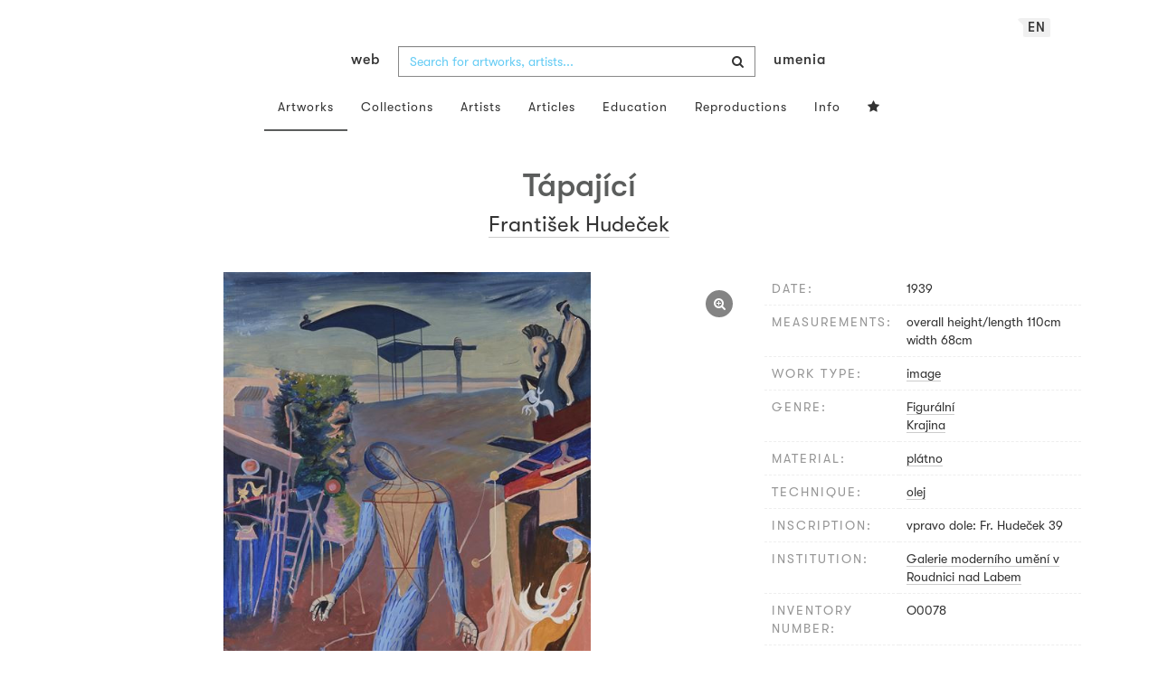

--- FILE ---
content_type: text/html; charset=UTF-8
request_url: https://www.webumenia.sk/en/dielo/CZE:4RG.O0078
body_size: 16511
content:
<!DOCTYPE html>
<html lang="en">

<head>
		<meta charset="utf-8">
		<meta name="viewport" content="width=device-width, initial-scale=1.0">
		<meta name="description"
      content="image, date: 1939, measurements: overall height/length 110cm x width 68cm">
		<meta name="author" content="lab.SNG">

		<title>
			František Hudeček – Tápající |
			Web umenia
					</title>

		<link rel="apple-touch-icon" sizes="57x57" href="/apple-touch-icon-57x57.png">
<link rel="apple-touch-icon" sizes="60x60" href="/apple-touch-icon-60x60.png">
<link rel="apple-touch-icon" sizes="72x72" href="/apple-touch-icon-72x72.png">
<link rel="apple-touch-icon" sizes="76x76" href="/apple-touch-icon-76x76.png">
<link rel="apple-touch-icon" sizes="114x114" href="/apple-touch-icon-114x114.png">
<link rel="apple-touch-icon" sizes="120x120" href="/apple-touch-icon-120x120.png">
<link rel="apple-touch-icon" sizes="144x144" href="/apple-touch-icon-144x144.png">
<link rel="apple-touch-icon" sizes="152x152" href="/apple-touch-icon-152x152.png">
<link rel="apple-touch-icon" sizes="180x180" href="/apple-touch-icon-180x180.png">
<link rel="icon" type="image/png" href="/favicon-32x32.png" sizes="32x32">
<link rel="icon" type="image/png" href="/favicon-194x194.png" sizes="194x194">
<link rel="icon" type="image/png" href="/favicon-96x96.png" sizes="96x96">
<link rel="icon" type="image/png" href="/android-chrome-192x192.png" sizes="192x192">
<link rel="icon" type="image/png" href="/favicon-16x16.png" sizes="16x16">
<link rel="manifest" href="/manifest.json">
<meta name="msapplication-TileColor" content="#51b8de">
<meta name="msapplication-TileImage" content="/mstile-144x144.png">
<meta name="msapplication-square70x70logo" content="/mstile-70x70.png" />
<meta name="msapplication-square150x150logo" content="/mstile-150x150.png" />
<meta name="msapplication-wide310x150logo" content="/mstile-310x150.png" />
<meta name="msapplication-square310x310logo" content="/mstile-310x310.png" />
<meta name="theme-color" content="#ffffff">		<meta name="twitter:card" content="summary" />
<meta name="twitter:site" content="@webumeniaSK" />
<meta property="og:site_name" content="Web umenia" />
<meta property="og:title" content="František Hudeček – Tápající" />
<meta property="og:description"
      content="image, date: 1939, measurements: overall height/length 110cm x width 68cm" />
<meta property="og:type" content="object" />
<meta property="og:url" content="https://www.webumenia.sk/en/dielo/CZE:4RG.O0078" />
<meta property="og:image" content="https://www.webumenia.sk/images/diela/4RG/41/CZE_4RG.O0078/CZE_4RG.O0078.jpeg?1692864870" />

				<link rel="alternate" hreflang="en" href="https://www.webumenia.sk/en/dielo/CZE:4RG.O0078">
				<link rel="alternate" hreflang="sk" href="https://www.webumenia.sk/sk/dielo/CZE:4RG.O0078">
				<link rel="alternate" hreflang="cs" href="https://www.webumenia.sk/cs/dielo/CZE:4RG.O0078">
				
		<link rel="alternate" hreflang="sk" href="https://www.webumenia.sk/dielo/CZE:4RG.O0078">


		<link rel="canonical" href="https://www.webumenia.sk/dielo/CZE:4RG.O0078">

		<!-- CSS are placed here -->
		<link rel="stylesheet" href="https://maxcdn.bootstrapcdn.com/font-awesome/4.4.0/css/font-awesome.min.css">
		<link rel="stylesheet" href="https://cdnjs.cloudflare.com/ajax/libs/animate.css/3.7.2/animate.min.css">
		<link rel="preload" as="style" href="https://www.webumenia.sk/build/assets/app-tailwind-D2750z_b.css" /><link rel="preload" as="style" href="https://www.webumenia.sk/build/assets/style-tYNHg5zu.css" /><link rel="stylesheet" href="https://www.webumenia.sk/build/assets/app-tailwind-D2750z_b.css" /><link rel="stylesheet" href="https://www.webumenia.sk/build/assets/style-tYNHg5zu.css" />		<link media="all" type="text/css" rel="stylesheet" href="https://www.webumenia.sk/css/magnific-popup.css">

		
		<script>
window.dataLayer = window.dataLayer || [];
</script>
<script>(function(w,d,s,l,i){w[l]=w[l]||[];w[l].push({'gtm.start':
new Date().getTime(),event:'gtm.js'});var f=d.getElementsByTagName(s)[0],
j=d.createElement(s),dl=l!='dataLayer'?'&l='+l:'';j.async=true;j.src=
'https://www.googletagmanager.com/gtm.js?id='+i+dl;f.parentNode.insertBefore(j,f);
})(window,document,'script','dataLayer','GTM-W8KZ265');</script>

				<script>
		  (function(i,s,o,g,r,a,m){i['GoogleAnalyticsObject']=r;i[r]=i[r]||function(){
		  (i[r].q=i[r].q||[]).push(arguments)},i[r].l=1*new Date();a=s.createElement(o),
		  m=s.getElementsByTagName(o)[0];a.async=1;a.src=g;m.parentNode.insertBefore(a,m)
		  })(window,document,'script','//www.google-analytics.com/analytics.js','ga');

		  ga('create', 'UA-19030232-8', 'auto');
		  ga('send', 'pageview');

		</script>
				<script src="https://www.webumenia.sk/js/scroll-frame-head.js"></script>

		
<script src="https://www.webumenia.sk/js/soundcloud.api.js"></script>
</head>

<body id="page-top">

<script type="text/javascript">
    const Ziggy = {"url":"https:\/\/www.webumenia.sk","port":null,"defaults":{},"routes":{"item.zoom":{"uri":"en\/dielo\/{id}\/zoom","methods":["GET","HEAD"]},"dielo":{"uri":"en\/dielo\/{id}","methods":["GET","HEAD"]},"dielo.nahlad":{"uri":"dielo\/nahlad\/{id}\/{width}\/{height?}","methods":["GET","HEAD"],"wheres":{"width":"[0-9]+","height":"[0-9]+"}}}};

    !function(t,r){"object"==typeof exports&&"undefined"!=typeof module?module.exports=r():"function"==typeof define&&define.amd?define(r):(t||self).route=r()}(this,function(){function t(t,r){for(var e=0;e<r.length;e++){var n=r[e];n.enumerable=n.enumerable||!1,n.configurable=!0,"value"in n&&(n.writable=!0),Object.defineProperty(t,n.key,n)}}function r(r,e,n){return e&&t(r.prototype,e),n&&t(r,n),Object.defineProperty(r,"prototype",{writable:!1}),r}function e(){return e=Object.assign?Object.assign.bind():function(t){for(var r=1;r<arguments.length;r++){var e=arguments[r];for(var n in e)Object.prototype.hasOwnProperty.call(e,n)&&(t[n]=e[n])}return t},e.apply(this,arguments)}function n(t){return n=Object.setPrototypeOf?Object.getPrototypeOf.bind():function(t){return t.__proto__||Object.getPrototypeOf(t)},n(t)}function o(t,r){return o=Object.setPrototypeOf?Object.setPrototypeOf.bind():function(t,r){return t.__proto__=r,t},o(t,r)}function i(){if("undefined"==typeof Reflect||!Reflect.construct)return!1;if(Reflect.construct.sham)return!1;if("function"==typeof Proxy)return!0;try{return Boolean.prototype.valueOf.call(Reflect.construct(Boolean,[],function(){})),!0}catch(t){return!1}}function u(t,r,e){return u=i()?Reflect.construct.bind():function(t,r,e){var n=[null];n.push.apply(n,r);var i=new(Function.bind.apply(t,n));return e&&o(i,e.prototype),i},u.apply(null,arguments)}function f(t){var r="function"==typeof Map?new Map:void 0;return f=function(t){if(null===t||-1===Function.toString.call(t).indexOf("[native code]"))return t;if("function"!=typeof t)throw new TypeError("Super expression must either be null or a function");if(void 0!==r){if(r.has(t))return r.get(t);r.set(t,e)}function e(){return u(t,arguments,n(this).constructor)}return e.prototype=Object.create(t.prototype,{constructor:{value:e,enumerable:!1,writable:!0,configurable:!0}}),o(e,t)},f(t)}var a=String.prototype.replace,c=/%20/g,l="RFC3986",s={default:l,formatters:{RFC1738:function(t){return a.call(t,c,"+")},RFC3986:function(t){return String(t)}},RFC1738:"RFC1738",RFC3986:l},v=Object.prototype.hasOwnProperty,p=Array.isArray,y=function(){for(var t=[],r=0;r<256;++r)t.push("%"+((r<16?"0":"")+r.toString(16)).toUpperCase());return t}(),d=function(t,r){for(var e=r&&r.plainObjects?Object.create(null):{},n=0;n<t.length;++n)void 0!==t[n]&&(e[n]=t[n]);return e},b={arrayToObject:d,assign:function(t,r){return Object.keys(r).reduce(function(t,e){return t[e]=r[e],t},t)},combine:function(t,r){return[].concat(t,r)},compact:function(t){for(var r=[{obj:{o:t},prop:"o"}],e=[],n=0;n<r.length;++n)for(var o=r[n],i=o.obj[o.prop],u=Object.keys(i),f=0;f<u.length;++f){var a=u[f],c=i[a];"object"==typeof c&&null!==c&&-1===e.indexOf(c)&&(r.push({obj:i,prop:a}),e.push(c))}return function(t){for(;t.length>1;){var r=t.pop(),e=r.obj[r.prop];if(p(e)){for(var n=[],o=0;o<e.length;++o)void 0!==e[o]&&n.push(e[o]);r.obj[r.prop]=n}}}(r),t},decode:function(t,r,e){var n=t.replace(/\+/g," ");if("iso-8859-1"===e)return n.replace(/%[0-9a-f]{2}/gi,unescape);try{return decodeURIComponent(n)}catch(t){return n}},encode:function(t,r,e,n,o){if(0===t.length)return t;var i=t;if("symbol"==typeof t?i=Symbol.prototype.toString.call(t):"string"!=typeof t&&(i=String(t)),"iso-8859-1"===e)return escape(i).replace(/%u[0-9a-f]{4}/gi,function(t){return"%26%23"+parseInt(t.slice(2),16)+"%3B"});for(var u="",f=0;f<i.length;++f){var a=i.charCodeAt(f);45===a||46===a||95===a||126===a||a>=48&&a<=57||a>=65&&a<=90||a>=97&&a<=122||o===s.RFC1738&&(40===a||41===a)?u+=i.charAt(f):a<128?u+=y[a]:a<2048?u+=y[192|a>>6]+y[128|63&a]:a<55296||a>=57344?u+=y[224|a>>12]+y[128|a>>6&63]+y[128|63&a]:(a=65536+((1023&a)<<10|1023&i.charCodeAt(f+=1)),u+=y[240|a>>18]+y[128|a>>12&63]+y[128|a>>6&63]+y[128|63&a])}return u},isBuffer:function(t){return!(!t||"object"!=typeof t||!(t.constructor&&t.constructor.isBuffer&&t.constructor.isBuffer(t)))},isRegExp:function(t){return"[object RegExp]"===Object.prototype.toString.call(t)},maybeMap:function(t,r){if(p(t)){for(var e=[],n=0;n<t.length;n+=1)e.push(r(t[n]));return e}return r(t)},merge:function t(r,e,n){if(!e)return r;if("object"!=typeof e){if(p(r))r.push(e);else{if(!r||"object"!=typeof r)return[r,e];(n&&(n.plainObjects||n.allowPrototypes)||!v.call(Object.prototype,e))&&(r[e]=!0)}return r}if(!r||"object"!=typeof r)return[r].concat(e);var o=r;return p(r)&&!p(e)&&(o=d(r,n)),p(r)&&p(e)?(e.forEach(function(e,o){if(v.call(r,o)){var i=r[o];i&&"object"==typeof i&&e&&"object"==typeof e?r[o]=t(i,e,n):r.push(e)}else r[o]=e}),r):Object.keys(e).reduce(function(r,o){var i=e[o];return r[o]=v.call(r,o)?t(r[o],i,n):i,r},o)}},h=Object.prototype.hasOwnProperty,m={brackets:function(t){return t+"[]"},comma:"comma",indices:function(t,r){return t+"["+r+"]"},repeat:function(t){return t}},g=Array.isArray,j=String.prototype.split,w=Array.prototype.push,O=function(t,r){w.apply(t,g(r)?r:[r])},E=Date.prototype.toISOString,R=s.default,S={addQueryPrefix:!1,allowDots:!1,charset:"utf-8",charsetSentinel:!1,delimiter:"&",encode:!0,encoder:b.encode,encodeValuesOnly:!1,format:R,formatter:s.formatters[R],indices:!1,serializeDate:function(t){return E.call(t)},skipNulls:!1,strictNullHandling:!1},T=function t(r,e,n,o,i,u,f,a,c,l,s,v,p,y){var d,h=r;if("function"==typeof f?h=f(e,h):h instanceof Date?h=l(h):"comma"===n&&g(h)&&(h=b.maybeMap(h,function(t){return t instanceof Date?l(t):t})),null===h){if(o)return u&&!p?u(e,S.encoder,y,"key",s):e;h=""}if("string"==typeof(d=h)||"number"==typeof d||"boolean"==typeof d||"symbol"==typeof d||"bigint"==typeof d||b.isBuffer(h)){if(u){var m=p?e:u(e,S.encoder,y,"key",s);if("comma"===n&&p){for(var w=j.call(String(h),","),E="",R=0;R<w.length;++R)E+=(0===R?"":",")+v(u(w[R],S.encoder,y,"value",s));return[v(m)+"="+E]}return[v(m)+"="+v(u(h,S.encoder,y,"value",s))]}return[v(e)+"="+v(String(h))]}var T,k=[];if(void 0===h)return k;if("comma"===n&&g(h))T=[{value:h.length>0?h.join(",")||null:void 0}];else if(g(f))T=f;else{var x=Object.keys(h);T=a?x.sort(a):x}for(var N=0;N<T.length;++N){var C=T[N],D="object"==typeof C&&void 0!==C.value?C.value:h[C];if(!i||null!==D){var F=g(h)?"function"==typeof n?n(e,C):e:e+(c?"."+C:"["+C+"]");O(k,t(D,F,n,o,i,u,f,a,c,l,s,v,p,y))}}return k},k=Object.prototype.hasOwnProperty,x=Array.isArray,N={allowDots:!1,allowPrototypes:!1,arrayLimit:20,charset:"utf-8",charsetSentinel:!1,comma:!1,decoder:b.decode,delimiter:"&",depth:5,ignoreQueryPrefix:!1,interpretNumericEntities:!1,parameterLimit:1e3,parseArrays:!0,plainObjects:!1,strictNullHandling:!1},C=function(t){return t.replace(/&#(\d+);/g,function(t,r){return String.fromCharCode(parseInt(r,10))})},D=function(t,r){return t&&"string"==typeof t&&r.comma&&t.indexOf(",")>-1?t.split(","):t},F=function(t,r,e,n){if(t){var o=e.allowDots?t.replace(/\.([^.[]+)/g,"[$1]"):t,i=/(\[[^[\]]*])/g,u=e.depth>0&&/(\[[^[\]]*])/.exec(o),f=u?o.slice(0,u.index):o,a=[];if(f){if(!e.plainObjects&&k.call(Object.prototype,f)&&!e.allowPrototypes)return;a.push(f)}for(var c=0;e.depth>0&&null!==(u=i.exec(o))&&c<e.depth;){if(c+=1,!e.plainObjects&&k.call(Object.prototype,u[1].slice(1,-1))&&!e.allowPrototypes)return;a.push(u[1])}return u&&a.push("["+o.slice(u.index)+"]"),function(t,r,e,n){for(var o=n?r:D(r,e),i=t.length-1;i>=0;--i){var u,f=t[i];if("[]"===f&&e.parseArrays)u=[].concat(o);else{u=e.plainObjects?Object.create(null):{};var a="["===f.charAt(0)&&"]"===f.charAt(f.length-1)?f.slice(1,-1):f,c=parseInt(a,10);e.parseArrays||""!==a?!isNaN(c)&&f!==a&&String(c)===a&&c>=0&&e.parseArrays&&c<=e.arrayLimit?(u=[])[c]=o:"__proto__"!==a&&(u[a]=o):u={0:o}}o=u}return o}(a,r,e,n)}},$=function(t,r){var e=function(t){if(!t)return N;if(null!=t.decoder&&"function"!=typeof t.decoder)throw new TypeError("Decoder has to be a function.");if(void 0!==t.charset&&"utf-8"!==t.charset&&"iso-8859-1"!==t.charset)throw new TypeError("The charset option must be either utf-8, iso-8859-1, or undefined");return{allowDots:void 0===t.allowDots?N.allowDots:!!t.allowDots,allowPrototypes:"boolean"==typeof t.allowPrototypes?t.allowPrototypes:N.allowPrototypes,arrayLimit:"number"==typeof t.arrayLimit?t.arrayLimit:N.arrayLimit,charset:void 0===t.charset?N.charset:t.charset,charsetSentinel:"boolean"==typeof t.charsetSentinel?t.charsetSentinel:N.charsetSentinel,comma:"boolean"==typeof t.comma?t.comma:N.comma,decoder:"function"==typeof t.decoder?t.decoder:N.decoder,delimiter:"string"==typeof t.delimiter||b.isRegExp(t.delimiter)?t.delimiter:N.delimiter,depth:"number"==typeof t.depth||!1===t.depth?+t.depth:N.depth,ignoreQueryPrefix:!0===t.ignoreQueryPrefix,interpretNumericEntities:"boolean"==typeof t.interpretNumericEntities?t.interpretNumericEntities:N.interpretNumericEntities,parameterLimit:"number"==typeof t.parameterLimit?t.parameterLimit:N.parameterLimit,parseArrays:!1!==t.parseArrays,plainObjects:"boolean"==typeof t.plainObjects?t.plainObjects:N.plainObjects,strictNullHandling:"boolean"==typeof t.strictNullHandling?t.strictNullHandling:N.strictNullHandling}}(r);if(""===t||null==t)return e.plainObjects?Object.create(null):{};for(var n="string"==typeof t?function(t,r){var e,n={},o=(r.ignoreQueryPrefix?t.replace(/^\?/,""):t).split(r.delimiter,Infinity===r.parameterLimit?void 0:r.parameterLimit),i=-1,u=r.charset;if(r.charsetSentinel)for(e=0;e<o.length;++e)0===o[e].indexOf("utf8=")&&("utf8=%E2%9C%93"===o[e]?u="utf-8":"utf8=%26%2310003%3B"===o[e]&&(u="iso-8859-1"),i=e,e=o.length);for(e=0;e<o.length;++e)if(e!==i){var f,a,c=o[e],l=c.indexOf("]="),s=-1===l?c.indexOf("="):l+1;-1===s?(f=r.decoder(c,N.decoder,u,"key"),a=r.strictNullHandling?null:""):(f=r.decoder(c.slice(0,s),N.decoder,u,"key"),a=b.maybeMap(D(c.slice(s+1),r),function(t){return r.decoder(t,N.decoder,u,"value")})),a&&r.interpretNumericEntities&&"iso-8859-1"===u&&(a=C(a)),c.indexOf("[]=")>-1&&(a=x(a)?[a]:a),n[f]=k.call(n,f)?b.combine(n[f],a):a}return n}(t,e):t,o=e.plainObjects?Object.create(null):{},i=Object.keys(n),u=0;u<i.length;++u){var f=i[u],a=F(f,n[f],e,"string"==typeof t);o=b.merge(o,a,e)}return b.compact(o)},A=/*#__PURE__*/function(){function t(t,r,e){var n,o;this.name=t,this.definition=r,this.bindings=null!=(n=r.bindings)?n:{},this.wheres=null!=(o=r.wheres)?o:{},this.config=e}var e=t.prototype;return e.matchesUrl=function(t){var r=this;if(!this.definition.methods.includes("GET"))return!1;var e=this.template.replace(/(\/?){([^}?]*)(\??)}/g,function(t,e,n,o){var i,u="(?<"+n+">"+((null==(i=r.wheres[n])?void 0:i.replace(/(^\^)|(\$$)/g,""))||"[^/?]+")+")";return o?"("+e+u+")?":""+e+u}).replace(/^\w+:\/\//,""),n=t.replace(/^\w+:\/\//,"").split("?"),o=n[0],i=n[1],u=new RegExp("^"+e+"/?$").exec(o);return!!u&&{params:u.groups,query:$(i)}},e.compile=function(t){var r=this,e=this.parameterSegments;return e.length?this.template.replace(/{([^}?]+)(\??)}/g,function(n,o,i){var u,f,a;if(!i&&[null,void 0].includes(t[o]))throw new Error("Ziggy error: '"+o+"' parameter is required for route '"+r.name+"'.");if(e[e.length-1].name===o&&".*"===r.wheres[o])return encodeURIComponent(null!=(a=t[o])?a:"").replace(/%2F/g,"/");if(r.wheres[o]&&!new RegExp("^"+(i?"("+r.wheres[o]+")?":r.wheres[o])+"$").test(null!=(u=t[o])?u:""))throw new Error("Ziggy error: '"+o+"' parameter does not match required format '"+r.wheres[o]+"' for route '"+r.name+"'.");return encodeURIComponent(null!=(f=t[o])?f:"")}).replace(/\/+$/,""):this.template},r(t,[{key:"template",get:function(){return((this.config.absolute?this.definition.domain?""+this.config.url.match(/^\w+:\/\//)[0]+this.definition.domain+(this.config.port?":"+this.config.port:""):this.config.url:"")+"/"+this.definition.uri).replace(/\/+$/,"")}},{key:"parameterSegments",get:function(){var t,r;return null!=(t=null==(r=this.template.match(/{[^}?]+\??}/g))?void 0:r.map(function(t){return{name:t.replace(/{|\??}/g,""),required:!/\?}$/.test(t)}}))?t:[]}}]),t}(),P=/*#__PURE__*/function(t){var n,i;function u(r,n,o,i){var u;if(void 0===o&&(o=!0),(u=t.call(this)||this).t=null!=i?i:"undefined"!=typeof Ziggy?Ziggy:null==globalThis?void 0:globalThis.Ziggy,u.t=e({},u.t,{absolute:o}),r){if(!u.t.routes[r])throw new Error("Ziggy error: route '"+r+"' is not in the route list.");u.i=new A(r,u.t.routes[r],u.t),u.u=u.l(n)}return u}i=t,(n=u).prototype=Object.create(i.prototype),n.prototype.constructor=n,o(n,i);var f=u.prototype;return f.toString=function(){var t=this,r=Object.keys(this.u).filter(function(r){return!t.i.parameterSegments.some(function(t){return t.name===r})}).filter(function(t){return"_query"!==t}).reduce(function(r,n){var o;return e({},r,((o={})[n]=t.u[n],o))},{});return this.i.compile(this.u)+function(t,r){var e,n=t,o=function(t){if(!t)return S;if(null!=t.encoder&&"function"!=typeof t.encoder)throw new TypeError("Encoder has to be a function.");var r=t.charset||S.charset;if(void 0!==t.charset&&"utf-8"!==t.charset&&"iso-8859-1"!==t.charset)throw new TypeError("The charset option must be either utf-8, iso-8859-1, or undefined");var e=s.default;if(void 0!==t.format){if(!h.call(s.formatters,t.format))throw new TypeError("Unknown format option provided.");e=t.format}var n=s.formatters[e],o=S.filter;return("function"==typeof t.filter||g(t.filter))&&(o=t.filter),{addQueryPrefix:"boolean"==typeof t.addQueryPrefix?t.addQueryPrefix:S.addQueryPrefix,allowDots:void 0===t.allowDots?S.allowDots:!!t.allowDots,charset:r,charsetSentinel:"boolean"==typeof t.charsetSentinel?t.charsetSentinel:S.charsetSentinel,delimiter:void 0===t.delimiter?S.delimiter:t.delimiter,encode:"boolean"==typeof t.encode?t.encode:S.encode,encoder:"function"==typeof t.encoder?t.encoder:S.encoder,encodeValuesOnly:"boolean"==typeof t.encodeValuesOnly?t.encodeValuesOnly:S.encodeValuesOnly,filter:o,format:e,formatter:n,serializeDate:"function"==typeof t.serializeDate?t.serializeDate:S.serializeDate,skipNulls:"boolean"==typeof t.skipNulls?t.skipNulls:S.skipNulls,sort:"function"==typeof t.sort?t.sort:null,strictNullHandling:"boolean"==typeof t.strictNullHandling?t.strictNullHandling:S.strictNullHandling}}(r);"function"==typeof o.filter?n=(0,o.filter)("",n):g(o.filter)&&(e=o.filter);var i=[];if("object"!=typeof n||null===n)return"";var u=m[r&&r.arrayFormat in m?r.arrayFormat:r&&"indices"in r?r.indices?"indices":"repeat":"indices"];e||(e=Object.keys(n)),o.sort&&e.sort(o.sort);for(var f=0;f<e.length;++f){var a=e[f];o.skipNulls&&null===n[a]||O(i,T(n[a],a,u,o.strictNullHandling,o.skipNulls,o.encode?o.encoder:null,o.filter,o.sort,o.allowDots,o.serializeDate,o.format,o.formatter,o.encodeValuesOnly,o.charset))}var c=i.join(o.delimiter),l=!0===o.addQueryPrefix?"?":"";return o.charsetSentinel&&(l+="iso-8859-1"===o.charset?"utf8=%26%2310003%3B&":"utf8=%E2%9C%93&"),c.length>0?l+c:""}(e({},r,this.u._query),{addQueryPrefix:!0,arrayFormat:"indices",encodeValuesOnly:!0,skipNulls:!0,encoder:function(t,r){return"boolean"==typeof t?Number(t):r(t)}})},f.v=function(t){var r=this;t?this.t.absolute&&t.startsWith("/")&&(t=this.p().host+t):t=this.h();var n={},o=Object.entries(this.t.routes).find(function(e){return n=new A(e[0],e[1],r.t).matchesUrl(t)})||[void 0,void 0];return e({name:o[0]},n,{route:o[1]})},f.h=function(){var t=this.p(),r=t.pathname,e=t.search;return(this.t.absolute?t.host+r:r.replace(this.t.url.replace(/^\w*:\/\/[^/]+/,""),"").replace(/^\/+/,"/"))+e},f.current=function(t,r){var n=this.v(),o=n.name,i=n.params,u=n.query,f=n.route;if(!t)return o;var a=new RegExp("^"+t.replace(/\./g,"\\.").replace(/\*/g,".*")+"$").test(o);if([null,void 0].includes(r)||!a)return a;var c=new A(o,f,this.t);r=this.l(r,c);var l=e({},i,u);return!(!Object.values(r).every(function(t){return!t})||Object.values(l).some(function(t){return void 0!==t}))||Object.entries(r).every(function(t){return l[t[0]]==t[1]})},f.p=function(){var t,r,e,n,o,i,u="undefined"!=typeof window?window.location:{},f=u.host,a=u.pathname,c=u.search;return{host:null!=(t=null==(r=this.t.location)?void 0:r.host)?t:void 0===f?"":f,pathname:null!=(e=null==(n=this.t.location)?void 0:n.pathname)?e:void 0===a?"":a,search:null!=(o=null==(i=this.t.location)?void 0:i.search)?o:void 0===c?"":c}},f.has=function(t){return Object.keys(this.t.routes).includes(t)},f.l=function(t,r){var n=this;void 0===t&&(t={}),void 0===r&&(r=this.i),null!=t||(t={}),t=["string","number"].includes(typeof t)?[t]:t;var o=r.parameterSegments.filter(function(t){return!n.t.defaults[t.name]});if(Array.isArray(t))t=t.reduce(function(t,r,n){var i,u;return e({},t,o[n]?((i={})[o[n].name]=r,i):"object"==typeof r?r:((u={})[r]="",u))},{});else if(1===o.length&&!t[o[0].name]&&(t.hasOwnProperty(Object.values(r.bindings)[0])||t.hasOwnProperty("id"))){var i;(i={})[o[0].name]=t,t=i}return e({},this.m(r),this.g(t,r))},f.m=function(t){var r=this;return t.parameterSegments.filter(function(t){return r.t.defaults[t.name]}).reduce(function(t,n,o){var i,u=n.name;return e({},t,((i={})[u]=r.t.defaults[u],i))},{})},f.g=function(t,r){var n=r.bindings,o=r.parameterSegments;return Object.entries(t).reduce(function(t,r){var i,u,f=r[0],a=r[1];if(!a||"object"!=typeof a||Array.isArray(a)||!o.some(function(t){return t.name===f}))return e({},t,((u={})[f]=a,u));if(!a.hasOwnProperty(n[f])){if(!a.hasOwnProperty("id"))throw new Error("Ziggy error: object passed as '"+f+"' parameter is missing route model binding key '"+n[f]+"'.");n[f]="id"}return e({},t,((i={})[f]=a[n[f]],i))},{})},f.valueOf=function(){return this.toString()},f.check=function(t){return this.has(t)},r(u,[{key:"params",get:function(){var t=this.v();return e({},t.params,t.query)}}]),u}(/*#__PURE__*/f(String));return function(t,r,e,n){var o=new P(t,r,e,n);return t?o.toString():o}});

</script><noscript><iframe src="https://www.googletagmanager.com/ns.html?id=GTM-W8KZ265"
height="0" width="0" style="display:none;visibility:hidden"></iframe></noscript>

<div id="fb-root"></div>
	<script>(function(d, s, id) {
	  var js, fjs = d.getElementsByTagName(s)[0];
	  if (d.getElementById(id)) return;
	  js = d.createElement(s); js.id = id;
	  js.src = "//connect.facebook.net/en_US/sdk.js#xfbml=1&appId=1429726730641216&version=v2.0";
	  fjs.parentNode.insertBefore(js, fjs);
	}(document, 'script', 'facebook-jssdk'));</script>

	

	<!-- Content -->
	<div id="app">
					<nav class="navbar dark-text" role="navigation">
    <div class="container">
        <div class="navbar-header page-scroll">
            <div class="langswitch-wrapper">
  <a class="dropdown-toggle langswitch-toggle uppercase triangle-top-left" data-toggle="dropdown" href="#" role="button" aria-haspopup="true" aria-expanded="false">
    en <span class="caret"></span>
  </a>
  <ul class="dropdown-menu">
                <li>
        <a class="uppercase" href="https://www.webumenia.sk/sk/dielo/CZE:4RG.O0078">
          sk
        </a>
      </li>
                      <li>
        <a class="uppercase" href="https://www.webumenia.sk/cs/dielo/CZE:4RG.O0078">
          cs
        </a>
      </li>
                      </ul>
</div>
            <button type="button" class="navbar-toggle" data-toggle="collapse" data-target=".navbar-main-collapse">
                <i class="fa fa-bars fa-2x"></i>
            </button>
            <a class="navbar-brand no-border hidden-xs first-part" href="https://www.webumenia.sk">
                web
            </a>

            <form method="GET" action="https://www.webumenia.sk/katalog" accept-charset="UTF-8" class="navbar-form right-inner-addon ukraine">
<i class="fa fa-search"></i>
<input class="form-control" placeholder="Search for artworks, artists..." id="search" autocomplete="off" data-artists-title="Artists" data-artworks-title="Artworks" data-articles-title="Articles" data-collections-title="Collections" name="search" type="text">
<input type="submit" value="submit">
</form>

            <a class="navbar-brand no-border hidden-xs second-part" href="https://www.webumenia.sk">
                umenia
            </a>
        </div>

        <div class="collapse navbar-collapse navbar-main-collapse">
            <ul class="nav navbar-nav">
                <li class="visible-xs ">
                    <a href="/">Web umenia</a>
                </li>
                <li class="active">
                        <a href="https://www.webumenia.sk/en/katalog">Artworks</a>
                </li>
                <li class="">
                        <a href="https://www.webumenia.sk/en/kolekcie">Collections</a>
                </li>
                <li class="">
                        <a href="https://www.webumenia.sk/en/autori">Artists</a>
                </li>
                <li class="">
                        <a href="https://www.webumenia.sk/en/clanky">Articles</a>
                </li>
                <li class="">
                        <a href="https://www.webumenia.sk/en/edu">Education</a>
                </li>
                <li class="">
                        <a href="https://www.webumenia.sk/en/reprodukcie">Reproductions</a>
                </li>
                <li class="">
                        <a href="https://www.webumenia.sk/en/informacie">Info</a>
                </li>
                                <li class="">
                    <user-collections-nav-link
                        base-href="https://www.webumenia.sk/en/oblubene"
                        title="Favourites"
                    ></user-collections-nav-link>
                </li>
            </ul>
        </div>
        <!-- /.navbar-collapse -->
    </div>
    <!-- /.container -->
</nav>
		
		

<section class="item top-section" itemscope itemtype="http://schema.org/VisualArtwork">
    <div class="item-body">
        <div class="container">
            <div class="row">
                                <div class="col-md-10 col-md-offset-1 text-center content-section mb-3">
                    <h1 class="nadpis-dielo" itemprop="name">Tápající</h1>
                    <h2 class="inline">
                                                    <span itemprop="creator" itemscope itemtype="http://schema.org/Person">
        <a class="underline" href="https://www.webumenia.sk/autor/4181" itemprop="sameAs">
            <span itemprop="name">František Hudeček</span></a></span>                                            </h2>
                </div>
            </div>
            <div class="row img-dielo">
                <div class="col-md-8 text-center">
                                        
                    <a class="zoom" href="https://www.webumenia.sk/en/dielo/CZE:4RG.O0078/zoom">
                        <i class="fa fa-search-plus"></i>
                    </a>

                    
                                        <a href="https://www.webumenia.sk/en/dielo/CZE:4RG.O0078/zoom" data-toggle="tooltip" data-placement="top"
                       title="Zoom artwork">
                        <!-- limitHeight is used to set maximum container height, good for large images (e.g. artwork) -->

  <div style="text-align:center;width: 100%;max-height:90vh">
      <div style="margin: auto; max-width:502px; max-height:800px;">
                      <div class="ratio-box" style="padding-bottom: 159.36%;">
                  <img src="https://www.webumenia.sk/dielo/nahlad/CZE:4RG.O0078/600" srcset="https://www.webumenia.sk/dielo/nahlad/CZE:4RG.O0078/220 220w, https://www.webumenia.sk/dielo/nahlad/CZE:4RG.O0078/300 300w, https://www.webumenia.sk/dielo/nahlad/CZE:4RG.O0078/600 600w, https://www.webumenia.sk/dielo/nahlad/CZE:4RG.O0078/800 800w" class="lazyload" style="object-fit:contain; width:100%; max-height:90vh;" sizes="auto" alt="František Hudeček – Tápající" />
              </div>
              </div>
  </div>

                    </a>
                    
                                        <div class="row mt-5">
                        <div class="col-sm-12">
                            
                                                    </div>
                    </div>
                </div>
                <div class="col-md-4 text-left">
                    <table class="table attributes">
                        <tbody>
                            <tr>
                                <td class="atribut">date:</td>
                                <td>
                                    <time itemprop="dateCreated" datetime="1939">
                                        1939
                                    </time>
                                </td>
                            </tr>
                                                                                    <tr>
                                <td class="atribut">measurements:</td>
                                <td>
                                                                            overall height/length 110cm<br>
                                                                            width 68cm<br>
                                                                    </td>
                            </tr>
                                                                                        <tr>
                                    <td class="atribut">work type:</td>
                                    <td>
                                                                                                                                    <a href="https://www.webumenia.sk/en/katalog?work_type=image"><span itemprop="artform">image</span></a>
                                                                                                                                                                                                                    </td>
                                </tr>
                                                                                                                <tr>
                                <td class="atribut">genre:</td>
                                <td>
                                                                        <a href="https://www.webumenia.sk/katalog?topic=Figurální">Figurální</a><br>
                                                                        <a href="https://www.webumenia.sk/katalog?topic=Krajina">Krajina</a><br>
                                                                    </td>
                            </tr>
                                                                                    <tr>
                                <td class="atribut">material:</td>
                                <td>
                                                                        <a href="https://www.webumenia.sk/katalog?medium=plátno">
                                        <span itemprop="artMedium">plátno</span>
                                    </a><br>
                                                                    </td>
                            </tr>
                                                                                    <tr>
                                <td class="atribut">technique:</td>
                                <td>
                                                                        <a href="https://www.webumenia.sk/katalog?technique=olej">olej</a><br>
                                                                    </td>
                            </tr>
                                                                                                                                                                        <tr>
                                <td class="atribut">inscription:</td>
                                <td>
                                    <div class="expandable">vpravo dole: Fr. Hudeček 39</div>
                                </td>
                            </tr>
                                                                                    <tr>
                                <td class="atribut">institution:</td>
                                <td><a href="https://www.webumenia.sk/katalog?gallery=Galerie moderního umění v Roudnici nad Labem">Galerie moderního umění v Roudnici nad Labem</a></td>
                            </tr>
                                                                                                                                            <tr>
                                <td class="atribut">inventory number:</td>
                                <td>O0078</td>
                            </tr>
                                                                                                                                                                                                                                                            <tr>
                                <td class="atribut">acquisition date:</td>
                                <td>01.01.1972</td>
                            </tr>
                                                    </tbody>
                    </table>
                    
                    <div class="col-md-12 text-center">
                        <user-collections-favourite-button
                            label-add="Add to favourites"
                            label-remove="Remove from favourites"
                            id="CZE:4RG.O0078"
                            is-detail=true
                        ></user-collections-favourite-button>
                                                
                        <div class="container-fluid  share-buttons">
    <a href='https://www.facebook.com/sharer/sharer.php?u=https://www.webumenia.sk/dielo/CZE:4RG.O0078'
       target='_blank' class="no-border" data-toggle="tooltip" title="share on facebook">
        <i class='fa fa-facebook fa-lg'></i>
    </a>

    <a href='https://twitter.com/intent/tweet?text=František Hudeček – Tápající&url=https://www.webumenia.sk/dielo/CZE:4RG.O0078'
       target='_blank' class="no-border" data-toggle="tooltip" title='share on twitter'>
        <i class='fa fa-twitter fa-lg'></i>
    </a>

    <a href='//www.pinterest.com/pin/create/button/?url=https://www.webumenia.sk/dielo/CZE:4RG.O0078&media=https://www.webumenia.sk/images/diela/4RG/41/CZE_4RG.O0078/CZE_4RG.O0078.jpeg' class='pin-it-button no-border'
       count-layout='none' target='_blank' data-toggle="tooltip" title="share on pinterest">
        <i class='fa fa-pinterest fa-lg'></i>
    </a>
    <a href='mailto:?subject=František Hudeček – Tápající, Slovak National Gallery&body=https://www.webumenia.sk/dielo/CZE:4RG.O0078'
       style="font-size:0.9em" target='_blank' class="no-border" data-toggle="tooltip"
       title="send via email">
        <i class='fa fa-envelope fa-lg'></i>
    </a>
    <span data-toggle="tooltip" title="copy link">
    <a href="#shareLink" style='cursor:pointer' data-toggle="modal" class="no-border" data-target="#shareLink">
        <i class='fa fa-link fa-lg'></i>
    </a>
    </span>

        <button
        class="btn btn-outline no-border"
        data-toggle="tooltip"
        data-trigger="hover"
        title="copy citation"
        data-success-title="Citation has been copied"
        data-clipboard-text="František Hudeček – Tápající, 1939, Galerie moderního umění v Roudnici nad Labem, O0078, https://www.webumenia.sk/en/dielo/CZE:4RG.O0078"
    >
        <i class="fa fa-quote-left"></i>
    </button>
    
</div>

<!-- Modal -->
<div tabindex="-1" class="modal fade" id="shareLink" role="dialog">
    <div class="modal-dialog">
        <div class="modal-content">
            <div class="modal-header text-center">
                Share link
            </div>
            <div class="modal-body text-left">
                <code>https://www.webumenia.sk/dielo/CZE:4RG.O0078</code>
                <div class="pull-right">
                <div class="pb-2">
    <a href="#" class="js-copy" data-message="Link was copied to clipboard"
        data-url="https://www.webumenia.sk/dielo/CZE:4RG.O0078" data-toggle="tooltip" data-trigger="manual" data-container="body"
        title="Copy"><i class="fa fa-clipboard" aria-hidden="true"></i>
        Copy</a>
</div>                </div>
            </div>
            <div class="modal-footer">
                <div class="text-center"><button type="button" data-dismiss="modal"
                        class="btn btn-default btn-outline uppercase sans">close</button></div>
            </div>
        </div>
    </div>
</div>
<!-- /Modal -->

                      </div>
                </div>
            </div>
            <div class="row">
                            </div>
        </div>
    </div>
</section>

<section class="more-items content-section">
        <div class="container">
        <div class="row">
            <div class="col-xs-12" id="related-by-metadata">
                <div class="tailwind-rules">
                    <div class="tw-h-20 tw-text-lg">
                        <h3 class="tw-mt-5">
                            Related artworks
                        </h3>
                        <span class="tw-text-gray-500 tw-font-semibold tw-inline-block tw-mt-1">
                            by title, artist, tags...
                        </span>
                    </div>
                </div>
                <div class="isotope-container">
                                            <div class="item col-xs-3">

    <!-- limitHeight is used to set maximum container height, good for large images (e.g. artwork) -->

<!-- otherwise we stick to container width and maximum aloved ratio, good for narrow containers (e.g. preview columns) -->
  <div style="text-align:center;width: 100%;">
      <div style="margin: auto; max-width:800px; max-height:527px;">
                    <a href="https://www.webumenia.sk/dielo/CZE:4RG.O0062">
                      <div class="ratio-box" style="padding-bottom: 65.88%;">
                  <img data-sizes="auto" data-src="https://www.webumenia.sk/dielo/nahlad/CZE:4RG.O0062/600"
                      data-srcset="https://www.webumenia.sk/dielo/nahlad/CZE:4RG.O0062/600 600w,
                      https://www.webumenia.sk/dielo/nahlad/CZE:4RG.O0062/220 220w,
                      https://www.webumenia.sk/dielo/nahlad/CZE:4RG.O0062/300 300w,
                      https://www.webumenia.sk/dielo/nahlad/CZE:4RG.O0062/600 600w,
                      https://www.webumenia.sk/dielo/nahlad/CZE:4RG.O0062/800 800w" class="lazyload"
                      style="object-fit:contain" alt="Antonín Hudeček – Machov " />
              </div>
                    </a>
              </div>
  </div>


    <div class="item-title">
        <div class="pull-right">
            <user-collections-favourite-button
                label-add="Add to favourites"
                label-remove="Remove from favourites"
                id="CZE:4RG.O0062"
            ></user-collections-favourite-button>
                    </div>
        <a href="https://www.webumenia.sk/dielo/CZE:4RG.O0062">
             <em>Antonín Hudeček</em><br>              <strong>Machov</strong><br>                     </a>
    </div>
</div>
                                            <div class="item col-xs-3">

    <!-- limitHeight is used to set maximum container height, good for large images (e.g. artwork) -->

<!-- otherwise we stick to container width and maximum aloved ratio, good for narrow containers (e.g. preview columns) -->
  <div style="text-align:center;width: 100%;">
      <div style="margin: auto; max-width:571px; max-height:800px;">
                    <a href="https://www.webumenia.sk/dielo/CZE:4RG.O0137">
                      <div class="ratio-box" style="padding-bottom: 140.11%;">
                  <img data-sizes="auto" data-src="https://www.webumenia.sk/dielo/nahlad/CZE:4RG.O0137/600"
                      data-srcset="https://www.webumenia.sk/dielo/nahlad/CZE:4RG.O0137/600 600w,
                      https://www.webumenia.sk/dielo/nahlad/CZE:4RG.O0137/220 220w,
                      https://www.webumenia.sk/dielo/nahlad/CZE:4RG.O0137/300 300w,
                      https://www.webumenia.sk/dielo/nahlad/CZE:4RG.O0137/600 600w,
                      https://www.webumenia.sk/dielo/nahlad/CZE:4RG.O0137/800 800w" class="lazyload"
                      style="object-fit:contain" alt="František Hudeček – Postava " />
              </div>
                    </a>
              </div>
  </div>


    <div class="item-title">
        <div class="pull-right">
            <user-collections-favourite-button
                label-add="Add to favourites"
                label-remove="Remove from favourites"
                id="CZE:4RG.O0137"
            ></user-collections-favourite-button>
                    </div>
        <a href="https://www.webumenia.sk/dielo/CZE:4RG.O0137">
             <em>František Hudeček</em><br>              <strong>Postava</strong><br>                     </a>
    </div>
</div>
                                            <div class="item col-xs-3">

    <!-- limitHeight is used to set maximum container height, good for large images (e.g. artwork) -->

<!-- otherwise we stick to container width and maximum aloved ratio, good for narrow containers (e.g. preview columns) -->
  <div style="text-align:center;width: 100%;">
      <div style="margin: auto; max-width:533px; max-height:800px;">
                    <a href="https://www.webumenia.sk/dielo/CZE:4RG.O0257">
                      <div class="ratio-box" style="padding-bottom: 150.09%;">
                  <img data-sizes="auto" data-src="https://www.webumenia.sk/dielo/nahlad/CZE:4RG.O0257/600"
                      data-srcset="https://www.webumenia.sk/dielo/nahlad/CZE:4RG.O0257/600 600w,
                      https://www.webumenia.sk/dielo/nahlad/CZE:4RG.O0257/220 220w,
                      https://www.webumenia.sk/dielo/nahlad/CZE:4RG.O0257/300 300w,
                      https://www.webumenia.sk/dielo/nahlad/CZE:4RG.O0257/600 600w,
                      https://www.webumenia.sk/dielo/nahlad/CZE:4RG.O0257/800 800w" class="lazyload"
                      style="object-fit:contain" alt="František Hudeček – Komposice " />
              </div>
                    </a>
              </div>
  </div>


    <div class="item-title">
        <div class="pull-right">
            <user-collections-favourite-button
                label-add="Add to favourites"
                label-remove="Remove from favourites"
                id="CZE:4RG.O0257"
            ></user-collections-favourite-button>
                    </div>
        <a href="https://www.webumenia.sk/dielo/CZE:4RG.O0257">
             <em>František Hudeček</em><br>              <strong>Komposice</strong><br>                     </a>
    </div>
</div>
                                            <div class="item col-xs-3">

    <!-- limitHeight is used to set maximum container height, good for large images (e.g. artwork) -->

<!-- otherwise we stick to container width and maximum aloved ratio, good for narrow containers (e.g. preview columns) -->
  <div style="text-align:center;width: 100%;">
      <div style="margin: auto; max-width:575px; max-height:800px;">
                    <a href="https://www.webumenia.sk/dielo/CZE:4RG.O0261">
                      <div class="ratio-box" style="padding-bottom: 139.13%;">
                  <img data-sizes="auto" data-src="https://www.webumenia.sk/dielo/nahlad/CZE:4RG.O0261/600"
                      data-srcset="https://www.webumenia.sk/dielo/nahlad/CZE:4RG.O0261/600 600w,
                      https://www.webumenia.sk/dielo/nahlad/CZE:4RG.O0261/220 220w,
                      https://www.webumenia.sk/dielo/nahlad/CZE:4RG.O0261/300 300w,
                      https://www.webumenia.sk/dielo/nahlad/CZE:4RG.O0261/600 600w,
                      https://www.webumenia.sk/dielo/nahlad/CZE:4RG.O0261/800 800w" class="lazyload"
                      style="object-fit:contain" alt="František Hudeček – Rytmus " />
              </div>
                    </a>
              </div>
  </div>


    <div class="item-title">
        <div class="pull-right">
            <user-collections-favourite-button
                label-add="Add to favourites"
                label-remove="Remove from favourites"
                id="CZE:4RG.O0261"
            ></user-collections-favourite-button>
                    </div>
        <a href="https://www.webumenia.sk/dielo/CZE:4RG.O0261">
             <em>František Hudeček</em><br>              <strong>Rytmus</strong><br>                     </a>
    </div>
</div>
                                            <div class="item col-xs-3">

    <!-- limitHeight is used to set maximum container height, good for large images (e.g. artwork) -->

<!-- otherwise we stick to container width and maximum aloved ratio, good for narrow containers (e.g. preview columns) -->
  <div style="text-align:center;width: 100%;">
      <div style="margin: auto; max-width:800px; max-height:684px;">
                    <a href="https://www.webumenia.sk/dielo/CZE:4RG.O0281">
                      <div class="ratio-box" style="padding-bottom: 85.5%;">
                  <img data-sizes="auto" data-src="https://www.webumenia.sk/dielo/nahlad/CZE:4RG.O0281/600"
                      data-srcset="https://www.webumenia.sk/dielo/nahlad/CZE:4RG.O0281/600 600w,
                      https://www.webumenia.sk/dielo/nahlad/CZE:4RG.O0281/220 220w,
                      https://www.webumenia.sk/dielo/nahlad/CZE:4RG.O0281/300 300w,
                      https://www.webumenia.sk/dielo/nahlad/CZE:4RG.O0281/600 600w,
                      https://www.webumenia.sk/dielo/nahlad/CZE:4RG.O0281/800 800w" class="lazyload"
                      style="object-fit:contain" alt="Antonín Hudeček – Večer na Capri " />
              </div>
                    </a>
              </div>
  </div>


    <div class="item-title">
        <div class="pull-right">
            <user-collections-favourite-button
                label-add="Add to favourites"
                label-remove="Remove from favourites"
                id="CZE:4RG.O0281"
            ></user-collections-favourite-button>
                    </div>
        <a href="https://www.webumenia.sk/dielo/CZE:4RG.O0281">
             <em>Antonín Hudeček</em><br>              <strong>Večer na Capri</strong><br>                     </a>
    </div>
</div>
                                            <div class="item col-xs-3">

    <!-- limitHeight is used to set maximum container height, good for large images (e.g. artwork) -->

<!-- otherwise we stick to container width and maximum aloved ratio, good for narrow containers (e.g. preview columns) -->
  <div style="text-align:center;width: 100%;">
      <div style="margin: auto; max-width:800px; max-height:612px;">
                    <a href="https://www.webumenia.sk/dielo/CZE:4RG.O0296">
                      <div class="ratio-box" style="padding-bottom: 76.5%;">
                  <img data-sizes="auto" data-src="https://www.webumenia.sk/dielo/nahlad/CZE:4RG.O0296/600"
                      data-srcset="https://www.webumenia.sk/dielo/nahlad/CZE:4RG.O0296/600 600w,
                      https://www.webumenia.sk/dielo/nahlad/CZE:4RG.O0296/220 220w,
                      https://www.webumenia.sk/dielo/nahlad/CZE:4RG.O0296/300 300w,
                      https://www.webumenia.sk/dielo/nahlad/CZE:4RG.O0296/600 600w,
                      https://www.webumenia.sk/dielo/nahlad/CZE:4RG.O0296/800 800w" class="lazyload"
                      style="object-fit:contain" alt="Antonín Hudeček – Mlýn na potoce z jara " />
              </div>
                    </a>
              </div>
  </div>


    <div class="item-title">
        <div class="pull-right">
            <user-collections-favourite-button
                label-add="Add to favourites"
                label-remove="Remove from favourites"
                id="CZE:4RG.O0296"
            ></user-collections-favourite-button>
                    </div>
        <a href="https://www.webumenia.sk/dielo/CZE:4RG.O0296">
             <em>Antonín Hudeček</em><br>              <strong>Mlýn na potoce z jara</strong><br>                     </a>
    </div>
</div>
                                            <div class="item col-xs-3">

    <!-- limitHeight is used to set maximum container height, good for large images (e.g. artwork) -->

<!-- otherwise we stick to container width and maximum aloved ratio, good for narrow containers (e.g. preview columns) -->
  <div style="text-align:center;width: 100%;">
      <div style="margin: auto; max-width:637px; max-height:800px;">
                    <a href="https://www.webumenia.sk/dielo/CZE:4RG.O0413">
                      <div class="ratio-box" style="padding-bottom: 125.59%;">
                  <img data-sizes="auto" data-src="https://www.webumenia.sk/dielo/nahlad/CZE:4RG.O0413/600"
                      data-srcset="https://www.webumenia.sk/dielo/nahlad/CZE:4RG.O0413/600 600w,
                      https://www.webumenia.sk/dielo/nahlad/CZE:4RG.O0413/220 220w,
                      https://www.webumenia.sk/dielo/nahlad/CZE:4RG.O0413/300 300w,
                      https://www.webumenia.sk/dielo/nahlad/CZE:4RG.O0413/600 600w,
                      https://www.webumenia.sk/dielo/nahlad/CZE:4RG.O0413/800 800w" class="lazyload"
                      style="object-fit:contain" alt="František Hudeček – Zápas " />
              </div>
                    </a>
              </div>
  </div>


    <div class="item-title">
        <div class="pull-right">
            <user-collections-favourite-button
                label-add="Add to favourites"
                label-remove="Remove from favourites"
                id="CZE:4RG.O0413"
            ></user-collections-favourite-button>
                    </div>
        <a href="https://www.webumenia.sk/dielo/CZE:4RG.O0413">
             <em>František Hudeček</em><br>              <strong>Zápas</strong><br>                     </a>
    </div>
</div>
                                            <div class="item col-xs-3">

    <!-- limitHeight is used to set maximum container height, good for large images (e.g. artwork) -->

<!-- otherwise we stick to container width and maximum aloved ratio, good for narrow containers (e.g. preview columns) -->
  <div style="text-align:center;width: 100%;">
      <div style="margin: auto; max-width:800px; max-height:613px;">
                    <a href="https://www.webumenia.sk/dielo/CZE:4RG.O0498">
                      <div class="ratio-box" style="padding-bottom: 76.63%;">
                  <img data-sizes="auto" data-src="https://www.webumenia.sk/dielo/nahlad/CZE:4RG.O0498/600"
                      data-srcset="https://www.webumenia.sk/dielo/nahlad/CZE:4RG.O0498/600 600w,
                      https://www.webumenia.sk/dielo/nahlad/CZE:4RG.O0498/220 220w,
                      https://www.webumenia.sk/dielo/nahlad/CZE:4RG.O0498/300 300w,
                      https://www.webumenia.sk/dielo/nahlad/CZE:4RG.O0498/600 600w,
                      https://www.webumenia.sk/dielo/nahlad/CZE:4RG.O0498/800 800w" class="lazyload"
                      style="object-fit:contain" alt="Antonín Hudeček – Cesta v lukách " />
              </div>
                    </a>
              </div>
  </div>


    <div class="item-title">
        <div class="pull-right">
            <user-collections-favourite-button
                label-add="Add to favourites"
                label-remove="Remove from favourites"
                id="CZE:4RG.O0498"
            ></user-collections-favourite-button>
                    </div>
        <a href="https://www.webumenia.sk/dielo/CZE:4RG.O0498">
             <em>Antonín Hudeček</em><br>              <strong>Cesta v lukách</strong><br>                     </a>
    </div>
</div>
                                            <div class="item col-xs-3">

    <!-- limitHeight is used to set maximum container height, good for large images (e.g. artwork) -->

<!-- otherwise we stick to container width and maximum aloved ratio, good for narrow containers (e.g. preview columns) -->
  <div style="text-align:center;width: 100%;">
      <div style="margin: auto; max-width:800px; max-height:597px;">
                    <a href="https://www.webumenia.sk/dielo/CZE:4RG.O0970">
                      <div class="ratio-box" style="padding-bottom: 74.63%;">
                  <img data-sizes="auto" data-src="https://www.webumenia.sk/dielo/nahlad/CZE:4RG.O0970/600"
                      data-srcset="https://www.webumenia.sk/dielo/nahlad/CZE:4RG.O0970/600 600w,
                      https://www.webumenia.sk/dielo/nahlad/CZE:4RG.O0970/220 220w,
                      https://www.webumenia.sk/dielo/nahlad/CZE:4RG.O0970/300 300w,
                      https://www.webumenia.sk/dielo/nahlad/CZE:4RG.O0970/600 600w,
                      https://www.webumenia.sk/dielo/nahlad/CZE:4RG.O0970/800 800w" class="lazyload"
                      style="object-fit:contain" alt="Antonín Hudeček – Vřes " />
              </div>
                    </a>
              </div>
  </div>


    <div class="item-title">
        <div class="pull-right">
            <user-collections-favourite-button
                label-add="Add to favourites"
                label-remove="Remove from favourites"
                id="CZE:4RG.O0970"
            ></user-collections-favourite-button>
                    </div>
        <a href="https://www.webumenia.sk/dielo/CZE:4RG.O0970">
             <em>Antonín Hudeček</em><br>              <strong>Vřes</strong><br>                     </a>
    </div>
</div>
                                            <div class="item col-xs-3">

    <!-- limitHeight is used to set maximum container height, good for large images (e.g. artwork) -->

<!-- otherwise we stick to container width and maximum aloved ratio, good for narrow containers (e.g. preview columns) -->
  <div style="text-align:center;width: 100%;">
      <div style="margin: auto; max-width:800px; max-height:635px;">
                    <a href="https://www.webumenia.sk/dielo/CZE:4RG.O0990">
                      <div class="ratio-box" style="padding-bottom: 79.38%;">
                  <img data-sizes="auto" data-src="https://www.webumenia.sk/dielo/nahlad/CZE:4RG.O0990/600"
                      data-srcset="https://www.webumenia.sk/dielo/nahlad/CZE:4RG.O0990/600 600w,
                      https://www.webumenia.sk/dielo/nahlad/CZE:4RG.O0990/220 220w,
                      https://www.webumenia.sk/dielo/nahlad/CZE:4RG.O0990/300 300w,
                      https://www.webumenia.sk/dielo/nahlad/CZE:4RG.O0990/600 600w,
                      https://www.webumenia.sk/dielo/nahlad/CZE:4RG.O0990/800 800w" class="lazyload"
                      style="object-fit:contain" alt="Antonín Hudeček – Les v zimě " />
              </div>
                    </a>
              </div>
  </div>


    <div class="item-title">
        <div class="pull-right">
            <user-collections-favourite-button
                label-add="Add to favourites"
                label-remove="Remove from favourites"
                id="CZE:4RG.O0990"
            ></user-collections-favourite-button>
                    </div>
        <a href="https://www.webumenia.sk/dielo/CZE:4RG.O0990">
             <em>Antonín Hudeček</em><br>              <strong>Les v zimě</strong><br>                     </a>
    </div>
</div>
                                            <div class="item col-xs-3">

    <!-- limitHeight is used to set maximum container height, good for large images (e.g. artwork) -->

<!-- otherwise we stick to container width and maximum aloved ratio, good for narrow containers (e.g. preview columns) -->
  <div style="text-align:center;width: 100%;">
      <div style="margin: auto; max-width:602px; max-height:800px;">
                    <a href="https://www.webumenia.sk/dielo/CZE:MG.A_2571">
                      <div class="ratio-box" style="padding-bottom: 132.89%;">
                  <img data-sizes="auto" data-src="https://www.webumenia.sk/dielo/nahlad/CZE:MG.A_2571/600"
                      data-srcset="https://www.webumenia.sk/dielo/nahlad/CZE:MG.A_2571/600 600w,
                      https://www.webumenia.sk/dielo/nahlad/CZE:MG.A_2571/220 220w,
                      https://www.webumenia.sk/dielo/nahlad/CZE:MG.A_2571/300 300w,
                      https://www.webumenia.sk/dielo/nahlad/CZE:MG.A_2571/600 600w,
                      https://www.webumenia.sk/dielo/nahlad/CZE:MG.A_2571/800 800w" class="lazyload"
                      style="object-fit:contain" alt="František Hudeček – Hlava VIII " />
              </div>
                    </a>
              </div>
  </div>


    <div class="item-title">
        <div class="pull-right">
            <user-collections-favourite-button
                label-add="Add to favourites"
                label-remove="Remove from favourites"
                id="CZE:MG.A_2571"
            ></user-collections-favourite-button>
                    </div>
        <a href="https://www.webumenia.sk/dielo/CZE:MG.A_2571">
             <em>František Hudeček</em><br>              <strong>Hlava VIII</strong><br>                     </a>
    </div>
</div>
                                            <div class="item col-xs-3">

    <!-- limitHeight is used to set maximum container height, good for large images (e.g. artwork) -->

<!-- otherwise we stick to container width and maximum aloved ratio, good for narrow containers (e.g. preview columns) -->
  <div style="text-align:center;width: 100%;">
      <div style="margin: auto; max-width:800px; max-height:713px;">
                    <a href="https://www.webumenia.sk/dielo/CZE:MG.A_880">
                      <div class="ratio-box" style="padding-bottom: 89.13%;">
                  <img data-sizes="auto" data-src="https://www.webumenia.sk/dielo/nahlad/CZE:MG.A_880/600"
                      data-srcset="https://www.webumenia.sk/dielo/nahlad/CZE:MG.A_880/600 600w,
                      https://www.webumenia.sk/dielo/nahlad/CZE:MG.A_880/220 220w,
                      https://www.webumenia.sk/dielo/nahlad/CZE:MG.A_880/300 300w,
                      https://www.webumenia.sk/dielo/nahlad/CZE:MG.A_880/600 600w,
                      https://www.webumenia.sk/dielo/nahlad/CZE:MG.A_880/800 800w" class="lazyload"
                      style="object-fit:contain" alt="Antonín Hudeček – Na pastvě " />
              </div>
                    </a>
              </div>
  </div>


    <div class="item-title">
        <div class="pull-right">
            <user-collections-favourite-button
                label-add="Add to favourites"
                label-remove="Remove from favourites"
                id="CZE:MG.A_880"
            ></user-collections-favourite-button>
                    </div>
        <a href="https://www.webumenia.sk/dielo/CZE:MG.A_880">
             <em>Antonín Hudeček</em><br>              <strong>Na pastvě</strong><br>                     </a>
    </div>
</div>
                                    </div>
            </div>
                    </div>
    </div>
</section>

<!-- Modal -->
<div tabindex="-1" class="modal fade" id="license" role="dialog">
    <div class="modal-dialog">
        <div class="modal-content">
            <div class="modal-header text-center">
                <img src="https://www.webumenia.sk/images/license/cc.svg" alt="Creative Commons">
            </div>
            <div class="modal-body">
                <p><strong>Your selected artwork should start downloading automatically.</strong></p>
                                            <p>Downloadable digital reproductions of artworks on Web umenia are available as <a href="https://creativecommons.org/publicdomain/mark/1.0/" target="_blank" class="underline">public domain</a>. You can download them in high resolution and use them for both private and commercial use &ndash; i.e. copy, modify and share freely.</p>
                                            <p>When sharing, please include:</p>
                <div>
                    <pre><code>František Hudeček – Tápající, 1939, Galerie moderního umění v Roudnici nad Labem, https://www.webumenia.sk/dielo/CZE:4RG.O0078</code></pre>
                </div>
                <div class="pb-2">
    <a href="#" class="js-copy" data-message="Link was copied to clipboard"
        data-url="František Hudeček – Tápající, 1939, Galerie moderního umění v Roudnici nad Labem, https://www.webumenia.sk/dielo/CZE:4RG.O0078" data-toggle="tooltip" data-trigger="manual" data-container="body"
        title="Copy"><i class="fa fa-clipboard" aria-hidden="true"></i>
        Copy</a>
</div>                <p>If you intend to use the reproduction for commercial purpose, please inform us in advance, our experts can offer advice.</p>
                                            <p><a class="underline" href="https://www.webumenia.sk/katalog?is_free=1">You can find all downloadable artworks here.</a></p>
            </div>
            <div class="modal-footer">
                <div class="text-center"><button type="button" data-dismiss="modal"
                            class="btn btn-default btn-outline uppercase sans">close</button>
                </div>
            </div>
        </div>
    </div>
</div>
<!-- Modal -->
<div tabindex="-1" class="modal fade" id="downloadfail" role="dialog">
    <div class="modal-dialog">
        <div class="modal-content">
            <div class="modal-header text-center">
                An error has occured
            </div>
            <div class="modal-body">
                <p>Your selected artwork could not be downloaded at this time. Please try again later.</p>
                                            <p>If the problem persists, contact us at <a href="mailto:lab@sng.sk">lab@sng.sk</a></p>
            </div>
            <div class="modal-footer">
                <div class="text-center"><button type="button" data-dismiss="modal"
                            class="btn btn-default btn-outline uppercase sans">close</button>
                </div>
            </div>
        </div>
    </div>
</div>

	</div>

	<div class="footer">
  <div class="container">
    <div class="row">
      <div class="col-sm-6 text-center text-sm-left top-space bottom-space">
        <a href="https://www.facebook.com/webumenia.sk" target="_blank" data-toggle="tooltip" title="facebook"><i class="fa fa-facebook fa-lg"></i></a>
        <a href="https://vimeo.com/webumeniask" target="_blank" data-toggle="tooltip" title="vimeo"><i class="fa fa-vimeo-square fa-lg"></i></a>
        <a href="https://github.com/SlovakNationalGallery" target="_blank" data-toggle="tooltip" title="github"><i class="fa fa-github fa-lg"></i></a>
      </div>
      <div class="col-sm-6 text-center text-sm-right top-space bottom-space">
      </div>
    </div>
  </div>
</div>
	<div id="top">
	    <a href="#page-top" title="back to top" class="btn btn-default"  data-toggle="tooltip" data-placement="top">
	        <i class="icon-arrow-up"></i>
	    </a>
	</div>

	
	<script src="https://cdnjs.cloudflare.com/ajax/libs/jquery/3.5.1/jquery.min.js" integrity="sha512-bLT0Qm9VnAYZDflyKcBaQ2gg0hSYNQrJ8RilYldYQ1FxQYoCLtUjuuRuZo+fjqhx/qtq/1itJ0C2ejDxltZVFg==" crossorigin="anonymous" referrerpolicy="no-referrer"></script>
	<script src="https://cdnjs.cloudflare.com/ajax/libs/selectize.js/0.12.1/js/standalone/selectize.min.js" integrity="sha512-Zg2aQwILT6mEtfZukaZrrN7c6vmwp2jAW2ZzRK9T4u6p4/2HpgfMwDN2yR9P00AZTIqsrO9MjqntyNxPvoDWfg==" crossorigin="anonymous" referrerpolicy="no-referrer"></script>
	<script src="https://cdnjs.cloudflare.com/ajax/libs/slick-carousel/1.7.1/slick.min.js" integrity="sha512-mDFhdB9XVuD54kvKFiWsJZM4aCnLeV6tX4bGswCtMIqfzP4C9XHuGruVQWfWcsFtFe9p42rNQZoqIVSWbAEolg==" crossorigin="anonymous" referrerpolicy="no-referrer"></script>
	<link rel="preload" as="style" href="https://www.webumenia.sk/build/assets/app-wrQhh-Rl.css" /><link rel="modulepreload" href="https://www.webumenia.sk/build/assets/app-DaeeCC-0.js" /><link rel="modulepreload" href="https://www.webumenia.sk/build/assets/TabPanel-ChgetF8I.js" /><link rel="modulepreload" href="https://www.webumenia.sk/build/assets/index-BsuYphwL.js" /><link rel="stylesheet" href="https://www.webumenia.sk/build/assets/app-wrQhh-Rl.css" /><script type="module" src="https://www.webumenia.sk/build/assets/app-DaeeCC-0.js"></script>
	  <script src="https://www.webumenia.sk/js/readmore.min.js"></script>
<script src="https://www.webumenia.sk/js/jquery.fileDownload.js"></script>




<script defer>
    dataLayer.push({"artwork":{"authors":["Franti\u0161ek Hude\u010dek"],"work_types":[null],"topic ":"Figur\u00e1ln\u00ed; Krajina","media":["pl\u00e1tno"],"technique":"olej","related_work":null}});
</script>


<script type="text/javascript">
    function leftArrowPressed() {
        var left=document.getElementById("left");
        if (left) location.href = left.href;
    }

    function rightArrowPressed() {
        var right=document.getElementById("right");
        if (right) location.href = right.href;
    }

    document.onkeydown = function(evt) {
        evt = evt || window.event;
        switch (evt.keyCode) {
            case 37:
                leftArrowPressed();
                break;
            case 39:
                rightArrowPressed();
                break;
        }
    };

    $(document).ready(function(){
        $('.isotope-container').isotope({
            itemSelector: '.item',
            layoutMode: 'masonry'
        });

        var relatedByColorIsotope = $('#related-by-color > .isotope-container').first();

        if (relatedByColorIsotope) {
            var fetchUrl = relatedByColorIsotope.data('fetch-url')
            $.get(fetchUrl, function (data) {
                relatedByColorIsotope.isotope('insert', $(data))
            });
        }

        $('.expandable').readmore({
            moreLink: '<a href="#"><i class="fa fa-chevron-down"></i> show more</a>',
            lessLink: '<a href="#"><i class="fa fa-chevron-up"></i> show less</a>',
            maxHeight: 40
        });

        $('.long_expandable').readmore({
            moreLink: '<a href="#"><i class="fa fa-chevron-down"></i> show more</a>',
            lessLink: '<a href="#"><i class="fa fa-chevron-up"></i> show less</a>',
            maxHeight: 235
        });



        $('#download').on('click', function(e){

            $('#license').modal({})
            $.fileDownload($(this).attr('href'), {
                successCallback: function(url) {
                },
                failCallback: function(responseHtml, url) {
                    $('#license').modal('hide');
                    $('#downloadfail').modal('show');
                }
            });
            return false; //this is critical to stop the click event which will trigger a normal file download!
        });
    });
</script>



  <script defer src="https://www.webumenia.sk/js/components/share_buttons.js"></script>
  </body>
</html>
